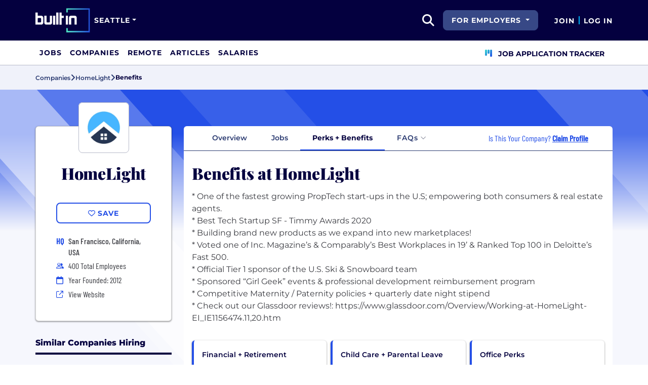

--- FILE ---
content_type: text/html; charset=utf-8
request_url: https://www.builtinseattle.com/company/homelight/benefits
body_size: 12552
content:
<!DOCTYPE html>
<html lang="en">
<head>
    <meta charset="utf-8" />
    <meta name="viewport" content="width=device-width, initial-scale=1.0" />
    <meta name="description" content="Official list of HomeLight&#x2019;s employee benefits. Find information on health insurance, vacation policy, retirement benefits, and more." />
        <meta name="robots" content="NOINDEX, NOFOLLOW" />
    <title>HomeLight Employee Benefits: Does HomeLight Have Good Benefits? | Built In Seattle</title>
    <link rel="icon" type="image/x-icon" href="/companies/images/favicon.png">
        <link rel="canonical" href="https://www.builtinseattle.com/company/homelight/benefits" />
    <link rel="preconnect" href="https://static.builtin.com" crossorigin>
    <link rel="dns-prefetch" href="https://www.googletagmanager.com/">
    <link rel="dns-prefetch" href="https://static.builtin.com">

    <link rel="preload" href="https://static.builtin.com/dist/fonts/barlow-condensed-v12-latin-500.woff2" as="font" type="font/woff2" crossorigin fetchpriority="high">
    <link rel="preload" href="https://static.builtin.com/dist/fonts/barlow-condensed-v12-latin-regular.woff2" as="font" type="font/woff2" crossorigin fetchpriority="high">
    <link rel="preload" href="https://static.builtin.com/dist/fonts/montserrat-v25-latin-600.woff2" as="font" type="font/woff2" crossorigin>
    <link rel="preload" href="https://static.builtin.com/dist/fonts/montserrat-v25-latin-700.woff2" as="font" type="font/woff2" crossorigin>
    <link rel="preload" href="https://static.builtin.com/dist/fonts/montserrat-v25-latin-800.woff2" as="font" type="font/woff2" crossorigin>
    <link rel="preload" href="https://static.builtin.com/dist/fonts/montserrat-v25-latin-regular.woff2" as="font" type="font/woff2" crossorigin>
    <style>
        /* Critical CSS - Fonts with instant fallbacks */
        .font-playfair {
            font-family: Georgia, "Times New Roman", serif; /* Use system fonts for instant render */
            font-display: block; /* Show text immediately */
            font-weight: bold;
        }
        .font-Montserrat, .font-montserrat-button {
            font-family: "Montserrat", -apple-system, BlinkMacSystemFont, "Segoe UI", Arial, sans-serif;
            font-display: swap;
        }
        .font-barlow {
            font-family: "Barlow Condensed", "Arial Narrow", Arial, sans-serif;
            font-display: swap;
        }
    </style>

    <link rel="stylesheet" href="https://static.builtin.com/companies/css/main.bundle.9f4bd15c1263b27fa1e4.css" fetchpriority="high" />
    <link rel="preload" href="https://static.builtin.com/dist/js/common.bundle.js" as="script" fetchpriority="low" />
    <link rel="preload" href="https://static.builtin.com/companies/js/main.bundle.a0aa8f4560f7286ff8b2.js" as="script" fetchpriority="low" />
    <link rel="stylesheet" href="https://static.builtin.com/dist/blaze/blaze.css"/>

    


    <script>
        (function(w,d,s,l,i){w[l]=w[l]||[];w[l].push({'gtm.start':
        new Date().getTime(),event:'gtm.js'});var f=d.getElementsByTagName(s)[0],
        j=d.createElement(s),dl=l!='dataLayer'?'&l='+l:'';j.async=true;j.src=
        'https://www.googletagmanager.com/gtm.js?id='+i+dl;f.parentNode.insertBefore(j,f);
        })(window,document,'script','dataLayer','GTM-MNBB26Q');
    </script>
</head>
<body>
<noscript>
    <iframe src="https://www.googletagmanager.com/ns.html?id=GTM-MNBB26Q" height="0" width="0" style="display:none;visibility:hidden" loading="lazy"></iframe>
</noscript>
    <div id="g_id_onload" data-client_id="941473408521-r82mlse6rh2ar9loff8bgnbqtbp6inrs.apps.googleusercontent.com" data-login_uri="https://accounts.builtin.com/External/OneTap" data-new_user_return_url="https://www.builtinseattle.com/auth/login?destination=%2Fcompany%2Fhomelight%2Fbenefits" data-existing_user_return_url="https://www.builtinseattle.com/auth/login?destination=%2Fcompany%2Fhomelight%2Fbenefits" data-auto_select="true" data-prompt_parent_id="g_id_onload" style="position: absolute; top: 150px; right: 410px; width: 0; height: 0; z-index: 1001"><div><script src="https://accounts.google.com/gsi/client" async defer></script></div></div>
<header class="header sticky-top">
    <div id="international-header" class="bg-app-primary text-white nav-height d-flex align-items-center" data-site-id="7" data-external-api="https://api.builtin.com"><div class="container d-flex justify-content-between"><div class="d-flex align-items-center"><a href="/"><img class="d-block d-lg-none" src="https://static.builtin.com/dist/images/bi-header-logo.svg" height="32" width="71" alt="Built In Logo" />
                <img class="d-none d-lg-block" src="https://static.builtin.com/dist/images/bi-header-logo.svg" height="48" width="108" alt="Built In Logo" /></a><div class="d-inline"><button id="header-site-dropdown" type="button" class="btn btn-lg dropdown-toggle text-white p-sm border-0" data-bs-toggle="dropdown" aria-expanded="false" data-bs-offset="-120,23" data-bs-auto-close="outside" aria-label="Site Dropdown button"><span>Seattle</span></button>
                    <div class="dropdown-menu tech-hub-menu"><button type="button" class="btn btn-lg position-absolute end-0 top-0" onclick="document.getElementById('header-site-dropdown').click()" aria-label="Close"><i class="fa-regular fa-close fs-2xl text-black"></i></button>
                        <div class="row gx-0"><div class="col-12 col-lg-4 global-tech-container p-lg bg-gray-01-highlight"><div class="header-text">
                                    Global Tech Hub
                                </div>
                                <hr>
                                <div class="fs-md fw-semibold mb-lg"><span class="fw-bold">BuiltIn.com</span> is the global destination for tech professionals.
                                </div>
                                <a href="https://builtin.com" class="btn btn-lg btn-primary w-100 w-md-50 w-lg-100"><span class="me-sm">builtin.com</span>
                                    <i class="fa-solid fa-arrow-right fs-sm text-white"></i></a></div>
                            <div class="col-12 col-lg-8 popular-tech-container p-lg"><div class="header-text">
                                    Popular Tech Hubs
                                </div>
                                <hr><div class="row gx-0"><div class="col-6"><div class="row gx-0"><div class="col-12 col-md-6"><div class="mb-lg mb-md-0"><span class="text-uppercase fw-black fs-xs text-gray-04">United States</span><a href="https://builtin.com/jobs?city=Austin&amp;state=Texas&amp;country=USA&amp;searcharea=25mi" class="fs-sm d-block hover-underline mb-xs text-gray-04 fw-semibold">Austin</a><a href="https://builtin.com/jobs?city=Boston&amp;state=Massachusetts&amp;country=USA&amp;searcharea=25mi" class="fs-sm d-block hover-underline mb-xs text-gray-04 fw-semibold">Boston</a><a href="https://builtin.com/jobs?city=Chicago&amp;state=Illinois&amp;country=USA&amp;searcharea=25mi" class="fs-sm d-block hover-underline mb-xs text-gray-04 fw-semibold">Chicago</a><a href="https://builtin.com/jobs?state=Colorado&amp;country=USA&amp;searcharea=25mi" class="fs-sm d-block hover-underline mb-xs text-gray-04 fw-semibold">Colorado</a><a href="https://builtin.com/jobs?city=Los&#x2B;Angeles&amp;state=California&amp;country=USA&amp;searcharea=25mi" class="fs-sm d-block hover-underline mb-xs text-gray-04 fw-semibold">Los Angeles</a><a href="https://builtin.com/jobs?city=New&#x2B;York&amp;state=New&#x2B;York&amp;country=USA&amp;searcharea=25mi" class="fs-sm d-block hover-underline mb-xs text-gray-04 fw-semibold">New York City</a><a href="https://builtin.com/jobs?city=Seattle&amp;state=Washington&amp;country=USA&amp;searcharea=25mi" class="fs-sm d-block hover-underline mb-xs fw-bold text-pretty-blue">Seattle</a><a href="https://builtin.com/jobs?city=San&#x2B;Francisco&amp;state=California&amp;country=USA&amp;searcharea=25mi" class="fs-sm d-block hover-underline mb-xs text-gray-04 fw-semibold">San Francisco</a></div></div>
                                                <div class="col-12 col-md-6"><div class="mb-lg"><span class="text-uppercase fw-black fs-xs text-gray-04">Australia</span><a href="https://builtin.com/jobs?city=Sydney&amp;state=New&#x2B;South&#x2B;Wales&amp;country=AUS&amp;searcharea=25mi" class="fs-sm d-block hover-underline mb-xs text-gray-04 fw-semibold">Sydney</a><a href="https://builtin.com/jobs?city=Melbourne&amp;state=Victoria&amp;country=AUS&amp;searcharea=25mi" class="fs-sm d-block hover-underline mb-xs text-gray-04 fw-semibold">Melbourne</a></div>
                                                    <div class=""><span class="text-uppercase fw-black fs-xs text-gray-04">Canada</span><a href="https://builtin.com/jobs?city=Calgary&amp;state=Alberta&amp;country=CAN&amp;searcharea=25mi" class="fs-sm d-block hover-underline mb-xs text-gray-04 fw-semibold">Calgary</a><a href="https://builtin.com/jobs?city=Montr&#xE9;al&amp;state=Qu&#xE9;bec&amp;country=CAN&amp;searcharea=25mi" class="fs-sm d-block hover-underline mb-xs text-gray-04 fw-semibold">Montreal</a><a href="https://builtin.com/jobs?city=Ottawa&amp;state=Ontario&amp;country=CAN&amp;searcharea=25mi" class="fs-sm d-block hover-underline mb-xs text-gray-04 fw-semibold">Ottawa</a><a href="https://builtin.com/jobs?city=Qu&#xE9;bec&amp;state=Qu&#xE9;bec&amp;country=CAN&amp;searcharea=25mi" class="fs-sm d-block hover-underline mb-xs text-gray-04 fw-semibold">Quebec</a><a href="https://builtin.com/jobs?city=Toronto&amp;state=Ontario&amp;country=CAN&amp;searcharea=25mi" class="fs-sm d-block hover-underline mb-xs text-gray-04 fw-semibold">Toronto</a><a href="https://builtin.com/jobs?city=Vancouver&amp;state=British&#x2B;Columbia&amp;country=CAN&amp;searcharea=25mi" class="fs-sm d-block hover-underline mb-xs text-gray-04 fw-semibold">Vancouver</a></div></div></div></div>
                                        <div class="col-6 gx-0"><div class="row gx-0"><div class="col-12 col-md-6"><div class="mb-lg"><span class="text-uppercase fw-black fs-xs text-gray-04">India</span><a href="https://builtin.com/jobs?city=Bengaluru&amp;state=Karnataka&amp;country=IND&amp;searcharea=25mi" class="fs-sm d-block hover-underline mb-xs text-gray-04 fw-semibold">Bengaluru</a><a href="https://builtin.com/jobs?city=Chennai&amp;state=Tamil&#x2B;Nadu&amp;country=IND&amp;searcharea=25mi" class="fs-sm d-block hover-underline mb-xs text-gray-04 fw-semibold">Chennai</a><a href="https://builtin.com/jobs?city=New&#x2B;Delhi&amp;state=Delhi&amp;country=IND&amp;searcharea=25mi" class="fs-sm d-block hover-underline mb-xs text-gray-04 fw-semibold">Delhi</a><a href="https://builtin.com/jobs?city=Hyderabad&amp;state=Telangana&amp;country=IND&amp;searcharea=25mi" class="fs-sm d-block hover-underline mb-xs text-gray-04 fw-semibold">Hyderabad</a><a href="https://builtin.com/jobs?city=Kolkata&amp;state=Bengal&amp;country=IND&amp;searcharea=25mi" class="fs-sm d-block hover-underline mb-xs text-gray-04 fw-semibold">Kolkata</a><a href="https://builtin.com/jobs?city=Mumbai&amp;state=Maharashtra&amp;country=IND&amp;searcharea=25mi" class="fs-sm d-block hover-underline mb-xs text-gray-04 fw-semibold">Mumbai</a><a href="https://builtin.com/jobs?city=Pune&amp;state=Mah&#x101;r&#x101;shtra&amp;country=IND&amp;searcharea=25mi" class="fs-sm d-block hover-underline mb-xs text-gray-04 fw-semibold">Pune</a></div>
                                                    <div class="mb-lg mb-md-0"><span class="text-uppercase fw-black fs-xs text-gray-04">Ireland</span><a href="https://builtin.com/jobs?city=Dublin&amp;state=Dublin&amp;country=IRL&amp;searcharea=25mi" class="fs-sm d-block hover-underline mb-xs text-gray-04 fw-semibold">Dublin</a></div></div>
                                                <div class="col-12 col-md-6"><div class="mb-lg"><span class="text-uppercase fw-black fs-xs text-gray-04">Singapore</span><a href="https://builtin.com/jobs?city=Singapore&amp;state=Singapore&amp;country=SGP&amp;searcharea=25mi" class="fs-sm d-block hover-underline mb-xs text-gray-04 fw-semibold">Singapore</a></div>
                                                    <div class=""><span class="text-uppercase fw-black fs-xs text-gray-04">United Kingdom</span><a href="https://builtin.com/jobs?city=London&amp;state=England&amp;country=GBR&amp;searcharea=25mi" class="fs-sm d-block hover-underline mb-xs text-gray-04 fw-semibold">London</a><a href="https://builtin.com/jobs?city=Cambridge&amp;state=England&amp;country=GBR&amp;searcharea=25mi" class="fs-sm d-block hover-underline mb-xs text-gray-04 fw-semibold">Cambridge</a><a href="https://builtin.com/jobs?city=Manchester&amp;state=England&amp;country=GBR&amp;searcharea=25mi" class="fs-sm d-block hover-underline mb-xs text-gray-04 fw-semibold">Manchester</a><a href="https://builtin.com/jobs?city=Birmingham&amp;state=England&amp;country=GBR&amp;searcharea=25mi" class="fs-sm d-block hover-underline mb-xs text-gray-04 fw-semibold">Birmingham</a><a href="https://builtin.com/jobs?city=Bristol&amp;state=England&amp;country=GBR&amp;searcharea=25mi" class="fs-sm d-block hover-underline mb-xs text-gray-04 fw-semibold">Bristol</a></div></div></div></div></div></div></div></div></div></div>
        <div class="d-flex"><div class="search me-sm" x-data="headerSearch()"><button id="header-search-dropdown" type="button" class="btn h-100 p-xs p-md-sm" data-bs-toggle="dropdown" aria-expanded="false" data-bs-offset="0,0" data-bs-auto-close="outside" aria-label="search button"><i class="fa-solid fa-magnifying-glass fs-md fs-lg-2xl text-white"></i></button>
    <div class="dropdown-menu"><div class="input-group mb-md px-md"><span class="input-group-text bg-white"><i class="fa-solid fa-magnifying-glass fs-xl text-midnight"></i></span>
            <input autofocus type="text" id="header-search-input" name="search jobs input" class="form-control border-start-0" x-model="searchTerm" x-on:input.debounce.100ms="updateCompanies()" x-on:keydown.enter="goToJobSearch" placeholder="Search"></div>
        <div class="bg-gray-01-highlight px-md mb-md"><a :href="jobSearchUrl" x-text="searchTerm + ' In Jobs'"></a></div>
        <template x-for="company in companies"><a :href="company.alias" class="text-decoration-none"><div class="mb-md"><div class="d-flex align-items-center bg-gray-01 mx-md rounded-1 px-md py-sm"><div class="rounded-circle bg-white h-4xl w-4xl d-flex align-items-center justify-content-center" style="flex-basis: auto"><img class="object-fit-contain" loading="lazy" width="42" height="42" alt="Company Photo" :src="company.logo"></div>
                        <div class="ms-lg fill-even"><div x-text="company.title" class="text-midnight fw-semibold"></div>
                            <div x-text="company.industries" class="font-montserrat-button text-uppercase fs-xs"></div></div></div></div></a></template>
        <template x-if="searchTerm.length &gt; 0 &amp;&amp; companies.length === 0"><a class="text-decoration-none" href="https://builtin.com/node/add/company"><div class="border border-gray-02 d-flex gap-lg p-md m-md rounded-1 align-items-center"><div class="bg-gray-01 rounded-circle h-4xl w-4xl d-flex align-items-center justify-content-center"><i class="fa-thin fa-rocket-launch fs-2xl"></i></div>
                    <div><div class="fs-xl mb-sm text-midnight fw-semibold">Can't find your company?</div>
                        <div class="fs-sm">Create a company profile.</div></div></div></a></template>
        <div class="d-flex justify-content-center"><a class="d-flex align-items-center" href="/jobs">View All Jobs</a></div></div></div>
            <div class="my-auto me-md d-none d-lg-inline"><button id="for-employers-button" type="button" class="dropdown-toggle btn btn-secondary text-white btn-lg me-md fw-bold fs-sm text-uppercase" data-bs-toggle="dropdown" aria-expanded="false" data-bs-offset="0,0">
                For Employers
            </button>
            <ul class="dropdown-menu dropdown-menu-end round-bottom round-left shadow-sm p-0"><li><a href="https://employers.builtin.com?utm_medium=SatelliteReferral&amp;utm_source=foremployers" class="btn btn-lg fw-bold fs-sm w-100 text-start focus-ring border-0 text-none" target="_blank">
                        Hire on Built In
                    </a></li>
                <li class="dropdown-divider m-0"></li>
                <li><a href="https://builtin.com/job-slots" class="btn btn-lg fw-bold fs-sm w-100 text-start focus-ring border-0 text-none" target="_blank">
                        Post a Job
                    </a></li></ul></div><div class="d-flex"><div class="my-auto d-none d-md-block"><a href="/auth/signup?destination=%2fcompany%2fhomelight%2fbenefits" type="button" id="join" class="btn border-0 p-0 text-white fw-bold text-uppercase fs-sm special-link">
                                Join
                            </a></div>
                        <span class="my-auto h-md mx-sm border border-cyan d-none d-md-block"></span>
                        <div class="my-auto"><a href="/auth/login?destination=%2fcompany%2fhomelight%2fbenefits" type="button" id="login" class="btn border-0 p-0 text-white fw-bold text-uppercase fs-sm special-link">
                                Log In
                            </a></div></div></div></div></div>
<nav class="navbar navbar-expand-lg d-none d-lg-block bg-white p-0 border-bottom border-gray-02"><div class="container-fluid"><div class="navbar-collapse" id="main_nav"><nav class="container" role="navigation"><ul class="navbar-nav d-flex gap-lg" role="menu"><li class="nav-item fs-lg" role="menuitem"><a class="nav-link top-nav-item text-nowrap text-app-primary text-uppercase py-md h-3xl font-montserrat-button" href="/jobs" builtin-toggle="dropdown">Jobs</a></li><li class="nav-item fs-lg" role="menuitem"><a class="nav-link top-nav-item text-nowrap text-app-primary text-uppercase py-md h-3xl font-montserrat-button" href="/companies" builtin-toggle="dropdown">Companies</a></li><li class="nav-item fs-lg" role="menuitem"><a class="nav-link top-nav-item text-nowrap text-app-primary text-uppercase py-md h-3xl font-montserrat-button" href="/jobs/remote" builtin-toggle="dropdown">Remote</a></li><li class="nav-item fs-lg" role="menuitem"><a class="nav-link top-nav-item text-nowrap text-app-primary text-uppercase py-md h-3xl font-montserrat-button" href="/articles" builtin-toggle="dropdown">Articles</a></li><li class="nav-item fs-lg" role="menuitem"><a class="nav-link top-nav-item text-nowrap text-app-primary text-uppercase py-md h-3xl font-montserrat-button" href="/salaries" builtin-toggle="dropdown">Salaries</a></li><li class="nav-item fs-lg ms-auto h-3xl underline-title" role="menuitem"><div class="nav-link d-flex align-items-center top-nav-item text-nowrap text-app-primary text-uppercase py-md h-3xl fw-bold"><a class="nav-link top-nav-item text-nowrap text-app-primary text-uppercase py-md h-3xl fw-bold fs-sm" onclick="bix.eventTracking.logBuiltinTrackEvent(&#x27;click_nav_apptracker&#x27;, {});" href="/auth/login?destination=%2fhome%23application-tracker-section"><i class="fa-solid fa-chart-kanban fs-md text-pink me-sm chart-kanban-icon"></i>
                                    Job Application Tracker
                                </a></div></li></ul></nav></div></div></nav>
</header>
<div>
    <main role="main">
        
<div class="company-profile" x-data="companyProfileNav"
    style=" --background-texture: url('https://static.builtin.com/dist/images/background-texture.svg');
    --custom-hex: #244fe7;"
>
<div class="bg-gray-01" id="breadcrumbs">
    <div class="container">
        <div class="row">
            <div class="text-midnight-light d-flex gap-sm align-items-center py-sm my-xs">
                <a href="/companies" title="Companies">
                    <span class="fs-xs fw-semibold">Companies</span>
                </a>
                <i class="fa-solid fa-angle-right fs-md"></i>
                <a href="/company/homelight" title="HomeLight">
                    <span class="fs-xs fw-semibold">HomeLight</span>
                </a>
                <i class="fa-solid fa-angle-right fs-md"></i>
                <span class="fs-xs fw-bold text-midnight" x-text="displayTabName"></span>
            </div>
        </div>
    </div>
</div>
<div class="container-lg mt-lg-lg mt-0">
    <div class="row">
        <div class="col-lg-3 pe-lg-sm px-md pb-lg-lg">
            <div class="card custom-card elevated-1 rounded mt-4xl mb-xs mt-lg-3xl p-lg mb-0 mb-lg-lg bg-white">
                <div class="card-head d-flex flex-column align-items-center position-relative">
                    <picture class="position-absolute mt-negative bg-light rounded-3">
                        <img src="https://cdn.builtin.com/cdn-cgi/image/f=auto,fit=contain,w=200,h=200,q=100/sites/www.builtin.com/files/2021-05/HomeLight%20Logo.png"
                             alt=""
                             height="100"
                             width="100"
                             class="p-sm rounded-3 border border-gray-02 object-fit-contain"/>
                    </picture>
                        <h2 class="font-playfair fw-black fst-normal text-midnight text-center mt-3xl mb-0 fs-3xl">HomeLight</h2>
                </div>
                <div class="card-body d-flex flex-column w-100 mx-lg-0 mx-auto mt-lg">
                    <div class="my-items-container d-flex">
                        <my-item entity-type="company" entity-id="63943" variant="slotted-item" class="w-sm-100 w-lg-100 w-md-50 mx-auto" tabindex="0">
                            <button slot="unsavedSlot" class="btn btn-lg btn-outline-primary w-100" style="border-width: 1.5px;">
                                <i class="fa-regular fa-heart"></i>
                                <span>Save</span>
                            </button>
                            <button slot="savedSlot" class="btn btn-lg btn-outline-primary w-100" style="border-width: 1.5px;">
                                <i class="fa-solid fa-heart text-pink"></i>
                                <span>Saved</span>
                            </button>
                        </my-item>
                    </div>
                    <div class="company-info d-flex flex-lg-column flex-sm-column flex-md-row flex-wrap w-lg-100 w-md-75 w-sm-100 mx-auto mt-lg">
                            <div class="d-flex w-md-50 w-sm-100 w-lg-100 h-auto px-md-md px-lg-0 px-sm-0">
                                    <div class="font-barlow text-primary w-md fw-bold fs-md">
                                            <span>HQ</span>
                                    </div>
                                    <div class="d-flex flex-column">
                                                <div class="ms-sm font-barlow fw-medium fs-md text-gray-04">San Francisco, California, USA</div>
                                    </div>
                            </div>
                            <div class="d-flex align-items-center w-md-50 w-sm-100 w-lg-100 px-md-md px-lg-0 px-sm-0 mt-xs">
                                <i class="fa fa-xs fa-regular fa-user-group text-primary w-md"></i>
                                <span class="font-barlow ms-sm">
                                    400
                                    Total Employees</span>
                            </div>
                            <div class="d-flex align-items-center w-md-50 w-sm-100 w-lg-100 px-md-md px-lg-0 px-sm-0 mt-xs">
                                <i class="fa-regular fa-calendar text-primary w-md"></i>
                                <span class="font-barlow ms-sm">
                                    Year Founded: 2012
                                </span>
                            </div>
                        <div class="d-flex align-items-center w-md-50 w-sm-100 w-lg-100 px-md-md px-lg-0 px-sm-0 mt-xs">
                            <i class="fa fa-sm fa-regular fa-arrow-up-right-from-square text-primary w-md"></i>
                            <a href="http://homelight.com?utm_source=BuiltIn&amp;utm_medium=BuiltIn&amp;utm_campaign=BuiltIn" target="_blank" @click="trackViewWebsite()" rel="noopener nofollow" class="font-barlow ms-sm hover-underline">View Website</a>
                        </div>
                    </div>
                </div>
            </div>


                    <div class="similar-companies-hiring-container my-xl d-lg-block d-none">
                        <div class="mb-0 border-bottom border-midnight border-4 mb-lg"><div class="d-flex flex-wrap justify-content-between align-items-lg-end gap-sm mb-sm"><div class="fs-md-2xl fs-sm d-flex w-100 align-items-center"><h2 class="m-0 fw-extrabold text-midnight text-capitalize fs-md">Similar Companies Hiring</h2></div></div></div>
                        <div class="jobs-at-similar-companies d-flex flex-column gap-sm">
                                <div class="bg-white border-0 rounded bg-white rounded-top d-flex flex-column justify-content-between position-relative company-bounded-compact"><div class="d-flex flex-column p-md h-100"><div class="d-flex mb-sm d-flex align-items-center"><a href="/company/opendoor" data-track-id="ct_company_logo" data-company-id="64290" target="_self"><picture><img src="https://cdn.builtin.com/cdn-cgi/image/f=auto,fit=scale-down,w=40,h=40,q=100/sites/www.builtin.com/files/2024-01/Logo_Secondary_RGB.jpg" alt="Opendoor Logo" loading="auto" height="48" width="48" class="p-xs rounded-2 border border-gray-02 me-md object-fit-contain z-1" /></picture></a>
            <h2 class="fw-extrabold fs-xl-xl fs-md d-inline-block company-title-clamp m-0"><a class="d-block card-alias-after-overlay" href="/company/opendoor" data-track-id="ct_company_title" data-company-id="64290" target="_self">Opendoor</a></h2></div><div class="font-barlow fw-medium mb-sm">eCommerce &#x2022; Fintech &#x2022; Real Estate &#x2022; Software &#x2022; PropTech</div><div class="font-barlow fw-normal text-gray-03 mb-sm"><div class="d-xl-inline d-block mb-xl-0 mb-xs"><div class="icon w-md d-inline-flex justify-content-center me-xs"><i class="fa-regular fa-map-marker-alt text-primary fs-sm"></i></div><span class="text-gray-03" type="button" data-bs-toggle="tooltip" data-bs-placement="bottom" data-html="true" title="Hyderabad, IN&lt;br/&gt;Tempe, AZ&lt;br/&gt;Raleigh, NC&lt;br/&gt;Portland, OR&lt;br/&gt;Seattle, WA&lt;br/&gt;Atlanta, GA&lt;br/&gt;Dallas, TX&lt;br/&gt;Bengaluru, IN&lt;br/&gt;San Francisco, CA&lt;br/&gt;Chennai, IN">10 Offices</span></div><div class="d-xl-inline d-block mb-xl-0 mb-xs"><span class="d-xl-inline d-none divider mx-md border-start border-gray-03"></span><div class="icon w-md d-inline-flex justify-content-center me-xl-xs me-0"><i class="fa-regular fa-user-group fs-xs text-pretty-blue"></i></div>
                    <span>1600 Employees</span></div></div></div></div>
                                <div class="bg-white border-0 rounded bg-white rounded-top d-flex flex-column justify-content-between position-relative company-bounded-compact"><div class="d-flex flex-column p-md h-100"><div class="d-flex mb-sm d-flex align-items-center"><a href="/company/endpoint" data-track-id="ct_company_logo" data-company-id="63718" target="_self"><picture><img src="https://cdn.builtin.com/cdn-cgi/image/f=auto,fit=scale-down,w=40,h=40,q=100/sites/www.builtin.com/files/2021-05/EP%20Logo.png" alt="Endpoint Logo" loading="auto" height="48" width="48" class="p-xs rounded-2 border border-gray-02 me-md object-fit-contain z-1" /></picture></a>
            <h2 class="fw-extrabold fs-xl-xl fs-md d-inline-block company-title-clamp m-0"><a class="d-block card-alias-after-overlay" href="/company/endpoint" data-track-id="ct_company_title" data-company-id="63718" target="_self">Endpoint</a></h2></div><div class="font-barlow fw-medium mb-sm">Insurance &#x2022; Real Estate &#x2022; App development &#x2022; PropTech</div><div class="font-barlow fw-normal text-gray-03 mb-sm"><div class="d-xl-inline d-block mb-xl-0 mb-xs"><div class="icon w-md d-inline-flex justify-content-center me-xs"><i class="fa-regular fa-map-marker-alt text-primary fs-sm"></i></div><span class="text-gray-03" type="button" data-bs-toggle="tooltip" data-bs-placement="bottom" data-html="true" title="Fully Remote, US&lt;br/&gt;Seattle, WA">2 Offices</span></div><div class="d-xl-inline d-block mb-xl-0 mb-xs"><span class="d-xl-inline d-none divider mx-md border-start border-gray-03"></span><div class="icon w-md d-inline-flex justify-content-center me-xl-xs me-0"><i class="fa-regular fa-user-group fs-xs text-pretty-blue"></i></div>
                    <span>250 Employees</span></div></div></div></div>
                                <div class="bg-white border-0 rounded bg-white rounded-top d-flex flex-column justify-content-between position-relative company-bounded-compact"><div class="d-flex flex-column p-md h-100"><div class="d-flex mb-sm d-flex align-items-center"><a href="/company/metropolis-technologies" data-track-id="ct_company_logo" data-company-id="64159" target="_self"><picture><img src="https://cdn.builtin.com/cdn-cgi/image/f=auto,fit=scale-down,w=40,h=40,q=100/sites/www.builtin.com/files/2023-10/metropolis-mark-favicon-email@2x%20(1).jpg" alt="Metropolis Technologies Logo" loading="auto" height="48" width="48" class="p-xs rounded-2 border border-gray-02 me-md object-fit-contain z-1" /></picture></a>
            <h2 class="fw-extrabold fs-xl-xl fs-md d-inline-block company-title-clamp m-0"><a class="d-block card-alias-after-overlay" href="/company/metropolis-technologies" data-track-id="ct_company_title" data-company-id="64159" target="_self">Metropolis Technologies</a></h2></div><div class="font-barlow fw-medium mb-sm">Artificial Intelligence &#x2022; Computer Vision &#x2022; Machine Learning &#x2022; Payments &#x2022; Real Estate &#x2022; PropTech</div><div class="font-barlow fw-normal text-gray-03 mb-sm"><div class="d-xl-inline d-block mb-xl-0 mb-xs"><div class="icon w-md d-inline-flex justify-content-center me-xs"><i class="fa-regular fa-map-marker-alt text-primary fs-sm"></i></div><span class="text-gray-03" type="button" data-bs-toggle="tooltip" data-bs-placement="bottom" data-html="true" title="Santa Monica, CA&lt;br/&gt;New York, NY&lt;br/&gt;Seattle, WA&lt;br/&gt;Nashville, TN&lt;br/&gt;Chicago, IL&lt;br/&gt;Bengaluru, Bengalore&lt;br/&gt;Austin, TX">7 Offices</span></div><div class="d-xl-inline d-block mb-xl-0 mb-xs"><span class="d-xl-inline d-none divider mx-md border-start border-gray-03"></span><div class="icon w-md d-inline-flex justify-content-center me-xl-xs me-0"><i class="fa-regular fa-user-group fs-xs text-pretty-blue"></i></div>
                    <span>23100 Employees</span></div></div></div></div>
                        </div>
                    </div>

        </div>
        <div class="col-lg-9 px-lg-md px-0 position-relative mt-lg-3xl">
            <div class="position-sticky" id="page-nav-container">
                <button x-show="navScrolling['page-nav']" class="btn position-absolute top-0 bottom-0 start-0 z-1 bg-white left-nav-arrow" @click="scrollNav('page-nav', 'left')" aria-label="Scroll left">
                    <i class="fa-solid fa-angle-left fs-md" :class="{'text-pretty-blue' : scrollPosition['page-nav'] !== 'start'}"></i>
                </button>
                <ul x-ref="companyProfileNav" id="page-nav" class="nav nav-tabs bg-light gap-xs px-xl justify-content-start flex-nowrap text-nowrap border-midnight-light rounded-top" tabindex="0">
                    <li class="nav-item flex-grow-0 active" @click="changeTab('Overview')">
                        <a class="text-midnight-light fs-sm fw-semibold nav-link" :class="{ 'active fw-bold': activeTabName === 'Overview'}" role="button">Overview</a>
                    </li>
                    <li class="nav-item flex-grow-0" @click="changeTab('Jobs')">
                        <a class="text-midnight-light fs-sm fw-semibold nav-link" :class="{ 'active fw-bold': activeTabName === 'Jobs'}" role="button">
                            Jobs <span class="text-primary fw-bold"></span>
                        </a>
                    </li>
                        <li class="nav-item flex-grow-0" @click="changeTab('Benefits')">
                            <a class="text-midnight-light fs-sm fw-semibold nav-link" :class="{ 'active fw-bold': activeTabName === 'Benefits'}" role="button">Perks + Benefits</a>
                        </li>
                        <li class="nav-item flex-grow-0">
                            <div class="dropdown nav-link p-0"
                                 :class="{ 'active': activeTabName === 'Faq'}">
                                <button
                                    class="btn text-midnight-light fs-sm fw-semibold nav-link border-0 d-flex align-items-center gap-xs faq-dropdown-toggle"
                                    :class="{ 'fw-bold': activeTabName === 'Faq'}"
                                    type="button" id="faqDropdownMenuButton" data-bs-toggle="dropdown"
                                    data-bs-popper-config='{"placement":"bottom-end","modifiers":[{"name":"flip","enabled":false}]}'
                                    aria-expanded="false">
                                    <span>FAQs</span>
                                    <i class="fa-light ms-xs text-gray-03 fa-angle-down faq-dropdown-chevron"></i>
                                </button>
                                <ul class="dropdown-menu dropdown-menu-end" aria-labelledby="faqDropdownMenuButton">
                                        <li>
                                            <a class="dropdown-item" href="/company/homelight/faq/workplace-perception"
                                               @click.prevent="changeTab('faq/workplace-perception')">
                                                Working at HomeLight
                                            </a>
                                        </li>
                                </ul>
                            </div>
                        </li>

                        <li class="nav-item flex-grow-0 ms-auto d-none d-xl-flex flex-row align-items-center me-md">
                            <div class="text-primary font-barlow fs-md px-0">
                                Is This Your Company?
                                    <a href="https://builtin.com/employer/onboarding?selectedCompanyId=63943"
                                       data-builtin-track-click-event="pql_cp_claim_profile"
                                       data-builtin-track-company-id="63943"
                                       target="_blank"
                                       class="fw-bold text-decoration-underline">
                                        Claim Profile
                                    </a>
                            </div>
                        </li>
                </ul>
                <button x-show="navScrolling['page-nav']" class="btn position-absolute top-0 bottom-0 end-0 z-1 bg-white right-nav-arrow" @click="scrollNav('page-nav', 'right')" aria-label="Scroll right">
                    <i class="fa-solid fa-angle-right fs-md" :class="{'text-pretty-blue' : scrollPosition['page-nav'] !== 'end'}"></i>
                </button>
            </div>

            
<div id="tab-partial" :class="{'tab-loading': loading}" class="position-relative overflow-hidden bg-white mb-lg-lg mb-0 rounded-bottom">
<div x-data="Benefits" class="perks-benefits-container container pt-lg">
    <h1 class="font-playfair fw-black text-midnight mb-md fs-md-3xl fs-2xl">
        Benefits at HomeLight
    </h1>
        <p class="mb-xl">* One of the fastest growing PropTech start-ups in the U.S; empowering both consumers & real estate agents.<br>* Best Tech Startup SF - Timmy Awards 2020 <br>* Building brand new products as we expand into new marketplaces!<br>* Voted one of Inc. Magazine’s & Comparably’s Best Workplaces in 19’ & Ranked Top 100 in Deloitte’s Fast 500. <br>* Official Tier 1 sponsor of the U.S. Ski & Snowboard team <br>* Sponsored “Girl Geek” events & professional development reimbursement program<br>* Competitive Maternity / Paternity policies + quarterly date night stipend <br>* Check out our Glassdoor reviews!: https://www.glassdoor.com/Overview/Working-at-HomeLight-EI_IE1156474.11,20.htm<br></p>
        <div class="mb-md-3xl mb-xl"><div class="perk-container mx-0"><a class="perk-pill-item border-start border-4 border-pretty-blue elevated-1 rounded px-md py-sm d-flex align-items-center bg-pretty-blue-highlight-hover cursor-pointer" href="#financial-&amp;-retirement"><span class="text-midnight fs-sm fw-semibold">Financial &#x2B; Retirement</span></a><a class="perk-pill-item border-start border-4 border-pretty-blue elevated-1 rounded px-md py-sm d-flex align-items-center bg-pretty-blue-highlight-hover cursor-pointer" href="#child-care-&amp;-parental-leave"><span class="text-midnight fs-sm fw-semibold">Child Care &#x2B; Parental Leave</span></a><a class="perk-pill-item border-start border-4 border-pretty-blue elevated-1 rounded px-md py-sm d-flex align-items-center bg-pretty-blue-highlight-hover cursor-pointer" href="#office-perks"><span class="text-midnight fs-sm fw-semibold">Office Perks</span></a><a class="perk-pill-item border-start border-4 border-pretty-blue elevated-1 rounded px-md py-sm d-flex align-items-center bg-pretty-blue-highlight-hover cursor-pointer" href="#professional-development"><span class="text-midnight fs-sm fw-semibold">Professional Development</span></a><a class="perk-pill-item border-start border-4 border-pretty-blue elevated-1 rounded px-md py-sm d-flex align-items-center bg-pretty-blue-highlight-hover cursor-pointer" href="#diversity"><span class="text-midnight fs-sm fw-semibold">Diversity</span></a><a class="perk-pill-item border-start border-4 border-pretty-blue elevated-1 rounded px-md py-sm d-flex align-items-center bg-pretty-blue-highlight-hover cursor-pointer" href="#health-insurance-&#x2B;-wellness"><span class="text-midnight fs-sm fw-semibold">Health Insurance &#x2B; Wellness</span></a><a class="perk-pill-item border-start border-4 border-pretty-blue elevated-1 rounded px-md py-sm d-flex align-items-center bg-pretty-blue-highlight-hover cursor-pointer" href="#culture"><span class="text-midnight fs-sm fw-semibold">Culture</span></a><a class="perk-pill-item border-start border-4 border-pretty-blue elevated-1 rounded px-md py-sm d-flex align-items-center bg-pretty-blue-highlight-hover cursor-pointer" href="#vacation-&#x2B;-time-off"><span class="text-midnight fs-sm fw-semibold">Vacation &#x2B; Time Off</span></a></div></div><div id="financial-&amp;-retirement" class="perks-section mb-md-3xl mb-xl"><div class="mb-0 border-bottom border-midnight border-4 mb-lg"><div class="d-flex flex-wrap justify-content-between align-items-lg-end gap-sm mb-sm"><div class="fs-md-2xl fs-sm d-flex w-100 align-items-center"><h2 class="m-0 fw-extrabold text-midnight text-capitalize fs-2xl">Financial &#x2B; Retirement</h2></div></div></div>

        <div class="row"><div class="col-md-6 col-lg-6 mb-lg d-flex"><span class="min-w-2xl min-h-2xl max-w-2xl max-h-2xl d-flex justify-content-center align-items-center border border-primary rounded border-1-5"><i :class="perksAndBenefitIconMap.get(&#x27;401(k)&#x27;)" class="fa-light fs-2xl text-pretty-blue"></i></span>
                    <div class="d-flex flex-column ms-md"><p class="fs-lg text-dark fw-semibold mb-0 py-sm">401(K)</p>
                        <p class="mb-0 fs-xs text-gray-03 text-break fw-medium"></p></div></div><div class="col-md-6 col-lg-6 mb-lg d-flex"><span class="min-w-2xl min-h-2xl max-w-2xl max-h-2xl d-flex justify-content-center align-items-center border border-primary rounded border-1-5"><i :class="perksAndBenefitIconMap.get(&#x27;company-equity&#x27;)" class="fa-light fs-2xl text-pretty-blue"></i></span>
                    <div class="d-flex flex-column ms-md"><p class="fs-lg text-dark fw-semibold mb-0 py-sm">Company equity</p>
                        <p class="mb-0 fs-xs text-gray-03 text-break fw-medium"></p></div></div></div></div><div id="child-care-&amp;-parental-leave" class="perks-section mb-md-3xl mb-xl"><div class="mb-0 border-bottom border-midnight border-4 mb-lg"><div class="d-flex flex-wrap justify-content-between align-items-lg-end gap-sm mb-sm"><div class="fs-md-2xl fs-sm d-flex w-100 align-items-center"><h2 class="m-0 fw-extrabold text-midnight text-capitalize fs-2xl">Child Care &#x2B; Parental Leave</h2></div></div></div>

        <div class="row"><div class="col-md-6 col-lg-6 mb-lg d-flex"><span class="min-w-2xl min-h-2xl max-w-2xl max-h-2xl d-flex justify-content-center align-items-center border border-primary rounded border-1-5"><i :class="perksAndBenefitIconMap.get(&#x27;adoption-assistance&#x27;)" class="fa-light fs-2xl text-pretty-blue"></i></span>
                    <div class="d-flex flex-column ms-md"><p class="fs-lg text-dark fw-semibold mb-0 py-sm">Adoption Assistance</p>
                        <p class="mb-0 fs-xs text-gray-03 text-break fw-medium"></p></div></div><div class="col-md-6 col-lg-6 mb-lg d-flex"><span class="min-w-2xl min-h-2xl max-w-2xl max-h-2xl d-flex justify-content-center align-items-center border border-primary rounded border-1-5"><i :class="perksAndBenefitIconMap.get(&#x27;family-medical-leave&#x27;)" class="fa-light fs-2xl text-pretty-blue"></i></span>
                    <div class="d-flex flex-column ms-md"><p class="fs-lg text-dark fw-semibold mb-0 py-sm">Family medical leave</p>
                        <p class="mb-0 fs-xs text-gray-03 text-break fw-medium"></p></div></div><div class="col-md-6 col-lg-6 mb-lg d-flex"><span class="min-w-2xl min-h-2xl max-w-2xl max-h-2xl d-flex justify-content-center align-items-center border border-primary rounded border-1-5"><i :class="perksAndBenefitIconMap.get(&#x27;generous-parental-leave&#x27;)" class="fa-light fs-2xl text-pretty-blue"></i></span>
                    <div class="d-flex flex-column ms-md"><p class="fs-lg text-dark fw-semibold mb-0 py-sm">Generous parental leave</p>
                        <p class="mb-0 fs-xs text-gray-03 text-break fw-medium"></p></div></div></div></div><div id="office-perks" class="perks-section mb-md-3xl mb-xl"><div class="mb-0 border-bottom border-midnight border-4 mb-lg"><div class="d-flex flex-wrap justify-content-between align-items-lg-end gap-sm mb-sm"><div class="fs-md-2xl fs-sm d-flex w-100 align-items-center"><h2 class="m-0 fw-extrabold text-midnight text-capitalize fs-2xl">Office Perks</h2></div></div></div>

        <div class="row"><div class="col-md-6 col-lg-6 mb-lg d-flex"><span class="min-w-2xl min-h-2xl max-w-2xl max-h-2xl d-flex justify-content-center align-items-center border border-primary rounded border-1-5"><i :class="perksAndBenefitIconMap.get(&#x27;commuter-benefits&#x27;)" class="fa-light fs-2xl text-pretty-blue"></i></span>
                    <div class="d-flex flex-column ms-md"><p class="fs-lg text-dark fw-semibold mb-0 py-sm">Commuter benefits</p>
                        <p class="mb-0 fs-xs text-gray-03 text-break fw-medium"></p></div></div><div class="col-md-6 col-lg-6 mb-lg d-flex"><span class="min-w-2xl min-h-2xl max-w-2xl max-h-2xl d-flex justify-content-center align-items-center border border-primary rounded border-1-5"><i :class="perksAndBenefitIconMap.get(&#x27;company-outings&#x27;)" class="fa-light fs-2xl text-pretty-blue"></i></span>
                    <div class="d-flex flex-column ms-md"><p class="fs-lg text-dark fw-semibold mb-0 py-sm">Company-sponsored outings</p>
                        <p class="mb-0 fs-xs text-gray-03 text-break fw-medium">HomeLight hosts company outings Monthly.</p></div></div><div class="col-md-6 col-lg-6 mb-lg d-flex"><span class="min-w-2xl min-h-2xl max-w-2xl max-h-2xl d-flex justify-content-center align-items-center border border-primary rounded border-1-5"><i :class="perksAndBenefitIconMap.get(&#x27;fitness-stipend&#x27;)" class="fa-light fs-2xl text-pretty-blue"></i></span>
                    <div class="d-flex flex-column ms-md"><p class="fs-lg text-dark fw-semibold mb-0 py-sm">Fitness stipend</p>
                        <p class="mb-0 fs-xs text-gray-03 text-break fw-medium"></p></div></div><div class="col-md-6 col-lg-6 mb-lg d-flex"><span class="min-w-2xl min-h-2xl max-w-2xl max-h-2xl d-flex justify-content-center align-items-center border border-primary rounded border-1-5"><i :class="perksAndBenefitIconMap.get(&#x27;free-daily-meals&#x27;)" class="fa-light fs-2xl text-pretty-blue"></i></span>
                    <div class="d-flex flex-column ms-md"><p class="fs-lg text-dark fw-semibold mb-0 py-sm">Free daily meals</p>
                        <p class="mb-0 fs-xs text-gray-03 text-break fw-medium">Employees get free lunch 2-3 days per week.</p></div></div><div class="col-md-6 col-lg-6 mb-lg d-flex"><span class="min-w-2xl min-h-2xl max-w-2xl max-h-2xl d-flex justify-content-center align-items-center border border-primary rounded border-1-5"><i :class="perksAndBenefitIconMap.get(&#x27;company-sponsored-happy-hours&#x27;)" class="fa-light fs-2xl text-pretty-blue"></i></span>
                    <div class="d-flex flex-column ms-md"><p class="fs-lg text-dark fw-semibold mb-0 py-sm">Company-sponsored happy hours</p>
                        <p class="mb-0 fs-xs text-gray-03 text-break fw-medium"></p></div></div><div class="col-md-6 col-lg-6 mb-lg d-flex"><span class="min-w-2xl min-h-2xl max-w-2xl max-h-2xl d-flex justify-content-center align-items-center border border-primary rounded border-1-5"><i :class="perksAndBenefitIconMap.get(&#x27;relocation-assistance&#x27;)" class="fa-light fs-2xl text-pretty-blue"></i></span>
                    <div class="d-flex flex-column ms-md"><p class="fs-lg text-dark fw-semibold mb-0 py-sm">Relocation assistance</p>
                        <p class="mb-0 fs-xs text-gray-03 text-break fw-medium"></p></div></div><div class="col-md-6 col-lg-6 mb-lg d-flex"><span class="min-w-2xl min-h-2xl max-w-2xl max-h-2xl d-flex justify-content-center align-items-center border border-primary rounded border-1-5"><i :class="perksAndBenefitIconMap.get(&#x27;free-snacks-and-drinks&#x27;)" class="fa-light fs-2xl text-pretty-blue"></i></span>
                    <div class="d-flex flex-column ms-md"><p class="fs-lg text-dark fw-semibold mb-0 py-sm">Free snacks and drinks</p>
                        <p class="mb-0 fs-xs text-gray-03 text-break fw-medium"></p></div></div></div></div><div id="professional-development" class="perks-section mb-md-3xl mb-xl"><div class="mb-0 border-bottom border-midnight border-4 mb-lg"><div class="d-flex flex-wrap justify-content-between align-items-lg-end gap-sm mb-sm"><div class="fs-md-2xl fs-sm d-flex w-100 align-items-center"><h2 class="m-0 fw-extrabold text-midnight text-capitalize fs-2xl">Professional Development</h2></div></div></div>

        <div class="row"><div class="col-md-6 col-lg-6 mb-lg d-flex"><span class="min-w-2xl min-h-2xl max-w-2xl max-h-2xl d-flex justify-content-center align-items-center border border-primary rounded border-1-5"><i :class="perksAndBenefitIconMap.get(&#x27;continuing-education-stipend&#x27;)" class="fa-light fs-2xl text-pretty-blue"></i></span>
                    <div class="d-flex flex-column ms-md"><p class="fs-lg text-dark fw-semibold mb-0 py-sm">Continuing education stipend</p>
                        <p class="mb-0 fs-xs text-gray-03 text-break fw-medium"></p></div></div><div class="col-md-6 col-lg-6 mb-lg d-flex"><span class="min-w-2xl min-h-2xl max-w-2xl max-h-2xl d-flex justify-content-center align-items-center border border-primary rounded border-1-5"><i :class="perksAndBenefitIconMap.get(&#x27;customized-development-tracks&#x27;)" class="fa-light fs-2xl text-pretty-blue"></i></span>
                    <div class="d-flex flex-column ms-md"><p class="fs-lg text-dark fw-semibold mb-0 py-sm">Customized development tracks</p>
                        <p class="mb-0 fs-xs text-gray-03 text-break fw-medium"></p></div></div><div class="col-md-6 col-lg-6 mb-lg d-flex"><span class="min-w-2xl min-h-2xl max-w-2xl max-h-2xl d-flex justify-content-center align-items-center border border-primary rounded border-1-5"><i :class="perksAndBenefitIconMap.get(&#x27;job-training-&amp;-conferences&#x27;)" class="fa-light fs-2xl text-pretty-blue"></i></span>
                    <div class="d-flex flex-column ms-md"><p class="fs-lg text-dark fw-semibold mb-0 py-sm">Job training &amp; conferences</p>
                        <p class="mb-0 fs-xs text-gray-03 text-break fw-medium"></p></div></div><div class="col-md-6 col-lg-6 mb-lg d-flex"><span class="min-w-2xl min-h-2xl max-w-2xl max-h-2xl d-flex justify-content-center align-items-center border border-primary rounded border-1-5"><i :class="perksAndBenefitIconMap.get(&#x27;mentorship-program&#x27;)" class="fa-light fs-2xl text-pretty-blue"></i></span>
                    <div class="d-flex flex-column ms-md"><p class="fs-lg text-dark fw-semibold mb-0 py-sm">Mentorship program</p>
                        <p class="mb-0 fs-xs text-gray-03 text-break fw-medium"></p></div></div><div class="col-md-6 col-lg-6 mb-lg d-flex"><span class="min-w-2xl min-h-2xl max-w-2xl max-h-2xl d-flex justify-content-center align-items-center border border-primary rounded border-1-5"><i :class="perksAndBenefitIconMap.get(&#x27;online-course-subscriptions-available&#x27;)" class="fa-light fs-2xl text-pretty-blue"></i></span>
                    <div class="d-flex flex-column ms-md"><p class="fs-lg text-dark fw-semibold mb-0 py-sm">Online course subscriptions available</p>
                        <p class="mb-0 fs-xs text-gray-03 text-break fw-medium"></p></div></div><div class="col-md-6 col-lg-6 mb-lg d-flex"><span class="min-w-2xl min-h-2xl max-w-2xl max-h-2xl d-flex justify-content-center align-items-center border border-primary rounded border-1-5"><i :class="perksAndBenefitIconMap.get(&#x27;paid-industry-certifications&#x27;)" class="fa-light fs-2xl text-pretty-blue"></i></span>
                    <div class="d-flex flex-column ms-md"><p class="fs-lg text-dark fw-semibold mb-0 py-sm">Paid industry certifications</p>
                        <p class="mb-0 fs-xs text-gray-03 text-break fw-medium"></p></div></div><div class="col-md-6 col-lg-6 mb-lg d-flex"><span class="min-w-2xl min-h-2xl max-w-2xl max-h-2xl d-flex justify-content-center align-items-center border border-primary rounded border-1-5"><i :class="perksAndBenefitIconMap.get(&#x27;promote-from-within&#x27;)" class="fa-light fs-2xl text-pretty-blue"></i></span>
                    <div class="d-flex flex-column ms-md"><p class="fs-lg text-dark fw-semibold mb-0 py-sm">Promote from within</p>
                        <p class="mb-0 fs-xs text-gray-03 text-break fw-medium"></p></div></div><div class="col-md-6 col-lg-6 mb-lg d-flex"><span class="min-w-2xl min-h-2xl max-w-2xl max-h-2xl d-flex justify-content-center align-items-center border border-primary rounded border-1-5"><i :class="perksAndBenefitIconMap.get(&#x27;lunch-and-learns&#x27;)" class="fa-light fs-2xl text-pretty-blue"></i></span>
                    <div class="d-flex flex-column ms-md"><p class="fs-lg text-dark fw-semibold mb-0 py-sm">Lunch and learns</p>
                        <p class="mb-0 fs-xs text-gray-03 text-break fw-medium"></p></div></div><div class="col-md-6 col-lg-6 mb-lg d-flex"><span class="min-w-2xl min-h-2xl max-w-2xl max-h-2xl d-flex justify-content-center align-items-center border border-primary rounded border-1-5"><i :class="perksAndBenefitIconMap.get(&#x27;continuing-education-available-during-work-hours&#x27;)" class="fa-light fs-2xl text-pretty-blue"></i></span>
                    <div class="d-flex flex-column ms-md"><p class="fs-lg text-dark fw-semibold mb-0 py-sm">Continuing education available during work hours</p>
                        <p class="mb-0 fs-xs text-gray-03 text-break fw-medium"></p></div></div></div></div><div id="diversity" class="perks-section mb-md-3xl mb-xl"><div class="mb-0 border-bottom border-midnight border-4 mb-lg"><div class="d-flex flex-wrap justify-content-between align-items-lg-end gap-sm mb-sm"><div class="fs-md-2xl fs-sm d-flex w-100 align-items-center"><h2 class="m-0 fw-extrabold text-midnight text-capitalize fs-2xl">Diversity</h2></div></div></div>

        <div class="row"><div class="col-md-6 col-lg-6 mb-lg d-flex"><span class="min-w-2xl min-h-2xl max-w-2xl max-h-2xl d-flex justify-content-center align-items-center border border-primary rounded border-1-5"><i :class="perksAndBenefitIconMap.get(&#x27;dedicated-diversity-inclusion-staff&#x27;)" class="fa-light fs-2xl text-pretty-blue"></i></span>
                    <div class="d-flex flex-column ms-md"><p class="fs-lg text-dark fw-semibold mb-0 py-sm">Dedicated diversity and inclusion staff</p>
                        <p class="mb-0 fs-xs text-gray-03 text-break fw-medium"></p></div></div><div class="col-md-6 col-lg-6 mb-lg d-flex"><span class="min-w-2xl min-h-2xl max-w-2xl max-h-2xl d-flex justify-content-center align-items-center border border-primary rounded border-1-5"><i :class="perksAndBenefitIconMap.get(&#x27;highly-diverse-management-team&#x27;)" class="fa-light fs-2xl text-pretty-blue"></i></span>
                    <div class="d-flex flex-column ms-md"><p class="fs-lg text-dark fw-semibold mb-0 py-sm">Highly diverse management team</p>
                        <p class="mb-0 fs-xs text-gray-03 text-break fw-medium"></p></div></div><div class="col-md-6 col-lg-6 mb-lg d-flex"><span class="min-w-2xl min-h-2xl max-w-2xl max-h-2xl d-flex justify-content-center align-items-center border border-primary rounded border-1-5"><i :class="perksAndBenefitIconMap.get(&#x27;mandated-unconscious-bias-training&#x27;)" class="fa-light fs-2xl text-pretty-blue"></i></span>
                    <div class="d-flex flex-column ms-md"><p class="fs-lg text-dark fw-semibold mb-0 py-sm">Mandated unconscious bias training</p>
                        <p class="mb-0 fs-xs text-gray-03 text-break fw-medium"></p></div></div><div class="col-md-6 col-lg-6 mb-lg d-flex"><span class="min-w-2xl min-h-2xl max-w-2xl max-h-2xl d-flex justify-content-center align-items-center border border-primary rounded border-1-5"><i :class="perksAndBenefitIconMap.get(&#x27;diversity-employee-resource-groups&#x27;)" class="fa-light fs-2xl text-pretty-blue"></i></span>
                    <div class="d-flex flex-column ms-md"><p class="fs-lg text-dark fw-semibold mb-0 py-sm">Diversity employee resource groups</p>
                        <p class="mb-0 fs-xs text-gray-03 text-break fw-medium">HomeLight Pride, Gender Equality in Motion, and Racial Justice. </p></div></div><div class="col-md-6 col-lg-6 mb-lg d-flex"><span class="min-w-2xl min-h-2xl max-w-2xl max-h-2xl d-flex justify-content-center align-items-center border border-primary rounded border-1-5"><i :class="perksAndBenefitIconMap.get(&#x27;hiring-practices-that-promote-diversity&#x27;)" class="fa-light fs-2xl text-pretty-blue"></i></span>
                    <div class="d-flex flex-column ms-md"><p class="fs-lg text-dark fw-semibold mb-0 py-sm">Hiring practices that promote diversity</p>
                        <p class="mb-0 fs-xs text-gray-03 text-break fw-medium"></p></div></div></div></div><div id="health-insurance-&#x2B;-wellness" class="perks-section mb-md-3xl mb-xl"><div class="mb-0 border-bottom border-midnight border-4 mb-lg"><div class="d-flex flex-wrap justify-content-between align-items-lg-end gap-sm mb-sm"><div class="fs-md-2xl fs-sm d-flex w-100 align-items-center"><h2 class="m-0 fw-extrabold text-midnight text-capitalize fs-2xl">Health Insurance &#x2B; Wellness</h2></div></div></div>

        <div class="row"><div class="col-md-6 col-lg-6 mb-lg d-flex"><span class="min-w-2xl min-h-2xl max-w-2xl max-h-2xl d-flex justify-content-center align-items-center border border-primary rounded border-1-5"><i :class="perksAndBenefitIconMap.get(&#x27;dental-insurance&#x27;)" class="fa-light fs-2xl text-pretty-blue"></i></span>
                    <div class="d-flex flex-column ms-md"><p class="fs-lg text-dark fw-semibold mb-0 py-sm">Dental insurance</p>
                        <p class="mb-0 fs-xs text-gray-03 text-break fw-medium"></p></div></div><div class="col-md-6 col-lg-6 mb-lg d-flex"><span class="min-w-2xl min-h-2xl max-w-2xl max-h-2xl d-flex justify-content-center align-items-center border border-primary rounded border-1-5"><i :class="perksAndBenefitIconMap.get(&#x27;disability-insurance&#x27;)" class="fa-light fs-2xl text-pretty-blue"></i></span>
                    <div class="d-flex flex-column ms-md"><p class="fs-lg text-dark fw-semibold mb-0 py-sm">Disability insurance</p>
                        <p class="mb-0 fs-xs text-gray-03 text-break fw-medium"></p></div></div><div class="col-md-6 col-lg-6 mb-lg d-flex"><span class="min-w-2xl min-h-2xl max-w-2xl max-h-2xl d-flex justify-content-center align-items-center border border-primary rounded border-1-5"><i :class="perksAndBenefitIconMap.get(&#x27;flexible-spending-account-(fsa)&#x27;)" class="fa-light fs-2xl text-pretty-blue"></i></span>
                    <div class="d-flex flex-column ms-md"><p class="fs-lg text-dark fw-semibold mb-0 py-sm">Flexible Spending Account (FSA)</p>
                        <p class="mb-0 fs-xs text-gray-03 text-break fw-medium"></p></div></div><div class="col-md-6 col-lg-6 mb-lg d-flex"><span class="min-w-2xl min-h-2xl max-w-2xl max-h-2xl d-flex justify-content-center align-items-center border border-primary rounded border-1-5"><i :class="perksAndBenefitIconMap.get(&#x27;health-insurance&#x27;)" class="fa-light fs-2xl text-pretty-blue"></i></span>
                    <div class="d-flex flex-column ms-md"><p class="fs-lg text-dark fw-semibold mb-0 py-sm">Health insurance</p>
                        <p class="mb-0 fs-xs text-gray-03 text-break fw-medium"></p></div></div><div class="col-md-6 col-lg-6 mb-lg d-flex"><span class="min-w-2xl min-h-2xl max-w-2xl max-h-2xl d-flex justify-content-center align-items-center border border-primary rounded border-1-5"><i :class="perksAndBenefitIconMap.get(&#x27;life-insurance&#x27;)" class="fa-light fs-2xl text-pretty-blue"></i></span>
                    <div class="d-flex flex-column ms-md"><p class="fs-lg text-dark fw-semibold mb-0 py-sm">Life insurance</p>
                        <p class="mb-0 fs-xs text-gray-03 text-break fw-medium"></p></div></div><div class="col-md-6 col-lg-6 mb-lg d-flex"><span class="min-w-2xl min-h-2xl max-w-2xl max-h-2xl d-flex justify-content-center align-items-center border border-primary rounded border-1-5"><i :class="perksAndBenefitIconMap.get(&#x27;pet-insurance&#x27;)" class="fa-light fs-2xl text-pretty-blue"></i></span>
                    <div class="d-flex flex-column ms-md"><p class="fs-lg text-dark fw-semibold mb-0 py-sm">Pet insurance</p>
                        <p class="mb-0 fs-xs text-gray-03 text-break fw-medium"></p></div></div><div class="col-md-6 col-lg-6 mb-lg d-flex"><span class="min-w-2xl min-h-2xl max-w-2xl max-h-2xl d-flex justify-content-center align-items-center border border-primary rounded border-1-5"><i :class="perksAndBenefitIconMap.get(&#x27;team-workouts&#x27;)" class="fa-light fs-2xl text-pretty-blue"></i></span>
                    <div class="d-flex flex-column ms-md"><p class="fs-lg text-dark fw-semibold mb-0 py-sm">Team workouts</p>
                        <p class="mb-0 fs-xs text-gray-03 text-break fw-medium"></p></div></div><div class="col-md-6 col-lg-6 mb-lg d-flex"><span class="min-w-2xl min-h-2xl max-w-2xl max-h-2xl d-flex justify-content-center align-items-center border border-primary rounded border-1-5"><i :class="perksAndBenefitIconMap.get(&#x27;vision-insurance&#x27;)" class="fa-light fs-2xl text-pretty-blue"></i></span>
                    <div class="d-flex flex-column ms-md"><p class="fs-lg text-dark fw-semibold mb-0 py-sm">Vision insurance</p>
                        <p class="mb-0 fs-xs text-gray-03 text-break fw-medium"></p></div></div><div class="col-md-6 col-lg-6 mb-lg d-flex"><span class="min-w-2xl min-h-2xl max-w-2xl max-h-2xl d-flex justify-content-center align-items-center border border-primary rounded border-1-5"><i :class="perksAndBenefitIconMap.get(&#x27;wellness-programs&#x27;)" class="fa-light fs-2xl text-pretty-blue"></i></span>
                    <div class="d-flex flex-column ms-md"><p class="fs-lg text-dark fw-semibold mb-0 py-sm">Wellness programs</p>
                        <p class="mb-0 fs-xs text-gray-03 text-break fw-medium"></p></div></div><div class="col-md-6 col-lg-6 mb-lg d-flex"><span class="min-w-2xl min-h-2xl max-w-2xl max-h-2xl d-flex justify-content-center align-items-center border border-primary rounded border-1-5"><i :class="perksAndBenefitIconMap.get(&#x27;mental-health-benefits&#x27;)" class="fa-light fs-2xl text-pretty-blue"></i></span>
                    <div class="d-flex flex-column ms-md"><p class="fs-lg text-dark fw-semibold mb-0 py-sm">Mental health benefits</p>
                        <p class="mb-0 fs-xs text-gray-03 text-break fw-medium"></p></div></div></div></div><div id="culture" class="perks-section mb-md-3xl mb-xl"><div class="mb-0 border-bottom border-midnight border-4 mb-lg"><div class="d-flex flex-wrap justify-content-between align-items-lg-end gap-sm mb-sm"><div class="fs-md-2xl fs-sm d-flex w-100 align-items-center"><h2 class="m-0 fw-extrabold text-midnight text-capitalize fs-2xl">Culture</h2></div></div></div>

        <div class="row"><div class="col-md-6 col-lg-6 mb-lg d-flex"><span class="min-w-2xl min-h-2xl max-w-2xl max-h-2xl d-flex justify-content-center align-items-center border border-primary rounded border-1-5"><i :class="perksAndBenefitIconMap.get(&#x27;volunteer-in-local-community&#x27;)" class="fa-light fs-2xl text-pretty-blue"></i></span>
                    <div class="d-flex flex-column ms-md"><p class="fs-lg text-dark fw-semibold mb-0 py-sm">Volunteer in local community</p>
                        <p class="mb-0 fs-xs text-gray-03 text-break fw-medium"></p></div></div><div class="col-md-6 col-lg-6 mb-lg d-flex"><span class="min-w-2xl min-h-2xl max-w-2xl max-h-2xl d-flex justify-content-center align-items-center border border-primary rounded border-1-5"><i :class="perksAndBenefitIconMap.get(&#x27;flexible-work-schedule&#x27;)" class="fa-light fs-2xl text-pretty-blue"></i></span>
                    <div class="d-flex flex-column ms-md"><p class="fs-lg text-dark fw-semibold mb-0 py-sm">Flexible work schedule</p>
                        <p class="mb-0 fs-xs text-gray-03 text-break fw-medium"></p></div></div><div class="col-md-6 col-lg-6 mb-lg d-flex"><span class="min-w-2xl min-h-2xl max-w-2xl max-h-2xl d-flex justify-content-center align-items-center border border-primary rounded border-1-5"><i :class="perksAndBenefitIconMap.get(&#x27;open-door-policy&#x27;)" class="fa-light fs-2xl text-pretty-blue"></i></span>
                    <div class="d-flex flex-column ms-md"><p class="fs-lg text-dark fw-semibold mb-0 py-sm">Open door policy</p>
                        <p class="mb-0 fs-xs text-gray-03 text-break fw-medium"></p></div></div><div class="col-md-6 col-lg-6 mb-lg d-flex"><span class="min-w-2xl min-h-2xl max-w-2xl max-h-2xl d-flex justify-content-center align-items-center border border-primary rounded border-1-5"><i :class="perksAndBenefitIconMap.get(&#x27;open-office-floor-plan&#x27;)" class="fa-light fs-2xl text-pretty-blue"></i></span>
                    <div class="d-flex flex-column ms-md"><p class="fs-lg text-dark fw-semibold mb-0 py-sm">Open office floor plan</p>
                        <p class="mb-0 fs-xs text-gray-03 text-break fw-medium"></p></div></div><div class="col-md-6 col-lg-6 mb-lg d-flex"><span class="min-w-2xl min-h-2xl max-w-2xl max-h-2xl d-flex justify-content-center align-items-center border border-primary rounded border-1-5"><i :class="perksAndBenefitIconMap.get(&#x27;pair-programming&#x27;)" class="fa-light fs-2xl text-pretty-blue"></i></span>
                    <div class="d-flex flex-column ms-md"><p class="fs-lg text-dark fw-semibold mb-0 py-sm">Pair programming</p>
                        <p class="mb-0 fs-xs text-gray-03 text-break fw-medium"></p></div></div><div class="col-md-6 col-lg-6 mb-lg d-flex"><span class="min-w-2xl min-h-2xl max-w-2xl max-h-2xl d-flex justify-content-center align-items-center border border-primary rounded border-1-5"><i :class="perksAndBenefitIconMap.get(&#x27;remote-work-program&#x27;)" class="fa-light fs-2xl text-pretty-blue"></i></span>
                    <div class="d-flex flex-column ms-md"><p class="fs-lg text-dark fw-semibold mb-0 py-sm">Remote work program</p>
                        <p class="mb-0 fs-xs text-gray-03 text-break fw-medium"></p></div></div><div class="col-md-6 col-lg-6 mb-lg d-flex"><span class="min-w-2xl min-h-2xl max-w-2xl max-h-2xl d-flex justify-content-center align-items-center border border-primary rounded border-1-5"><i :class="perksAndBenefitIconMap.get(&#x27;team-based-strategic-planning&#x27;)" class="fa-light fs-2xl text-pretty-blue"></i></span>
                    <div class="d-flex flex-column ms-md"><p class="fs-lg text-dark fw-semibold mb-0 py-sm">Team based strategic planning</p>
                        <p class="mb-0 fs-xs text-gray-03 text-break fw-medium"></p></div></div><div class="col-md-6 col-lg-6 mb-lg d-flex"><span class="min-w-2xl min-h-2xl max-w-2xl max-h-2xl d-flex justify-content-center align-items-center border border-primary rounded border-1-5"><i :class="perksAndBenefitIconMap.get(&#x27;okr-operational-model&#x27;)" class="fa-light fs-2xl text-pretty-blue"></i></span>
                    <div class="d-flex flex-column ms-md"><p class="fs-lg text-dark fw-semibold mb-0 py-sm">OKR operational model</p>
                        <p class="mb-0 fs-xs text-gray-03 text-break fw-medium"></p></div></div></div></div><div id="vacation-&#x2B;-time-off" class="perks-section mb-md-3xl mb-xl"><div class="mb-0 border-bottom border-midnight border-4 mb-lg"><div class="d-flex flex-wrap justify-content-between align-items-lg-end gap-sm mb-sm"><div class="fs-md-2xl fs-sm d-flex w-100 align-items-center"><h2 class="m-0 fw-extrabold text-midnight text-capitalize fs-2xl">Vacation &#x2B; Time Off</h2></div></div></div>

        <div class="row"><div class="col-md-6 col-lg-6 mb-lg d-flex"><span class="min-w-2xl min-h-2xl max-w-2xl max-h-2xl d-flex justify-content-center align-items-center border border-primary rounded border-1-5"><i :class="perksAndBenefitIconMap.get(&#x27;generous-pto&#x27;)" class="fa-light fs-2xl text-pretty-blue"></i></span>
                    <div class="d-flex flex-column ms-md"><p class="fs-lg text-dark fw-semibold mb-0 py-sm">Generous PTO</p>
                        <p class="mb-0 fs-xs text-gray-03 text-break fw-medium"></p></div></div><div class="col-md-6 col-lg-6 mb-lg d-flex"><span class="min-w-2xl min-h-2xl max-w-2xl max-h-2xl d-flex justify-content-center align-items-center border border-primary rounded border-1-5"><i :class="perksAndBenefitIconMap.get(&#x27;paid-volunteer-time&#x27;)" class="fa-light fs-2xl text-pretty-blue"></i></span>
                    <div class="d-flex flex-column ms-md"><p class="fs-lg text-dark fw-semibold mb-0 py-sm">Paid volunteer time</p>
                        <p class="mb-0 fs-xs text-gray-03 text-break fw-medium"></p></div></div><div class="col-md-6 col-lg-6 mb-lg d-flex"><span class="min-w-2xl min-h-2xl max-w-2xl max-h-2xl d-flex justify-content-center align-items-center border border-primary rounded border-1-5"><i :class="perksAndBenefitIconMap.get(&#x27;paid-holidays&#x27;)" class="fa-light fs-2xl text-pretty-blue"></i></span>
                    <div class="d-flex flex-column ms-md"><p class="fs-lg text-dark fw-semibold mb-0 py-sm">Paid holidays</p>
                        <p class="mb-0 fs-xs text-gray-03 text-break fw-medium"></p></div></div><div class="col-md-6 col-lg-6 mb-lg d-flex"><span class="min-w-2xl min-h-2xl max-w-2xl max-h-2xl d-flex justify-content-center align-items-center border border-primary rounded border-1-5"><i :class="perksAndBenefitIconMap.get(&#x27;sabbatical&#x27;)" class="fa-light fs-2xl text-pretty-blue"></i></span>
                    <div class="d-flex flex-column ms-md"><p class="fs-lg text-dark fw-semibold mb-0 py-sm">Sabbatical</p>
                        <p class="mb-0 fs-xs text-gray-03 text-break fw-medium">Eligible employees get 30 days of paid sabbatical after their first 4 years of working at HomeLight! </p></div></div></div></div>
</div>
</div>


        </div>
    </div>
</div>
</div>


    </main>
</div>
<div>
    <nav class="mobile-nav d-lg-none"><ul class="position-relative d-flex h-100 p-0 list-unstyled" style="z-index: 1"><li class="fs-xs fw-bold flex-grow-1 text-center h-100"><a href="/jobs" class="d-flex align-items-center justify-content-center flex-column h-100 w-100 text-black"><div class="text-center"><i class="fa-light fa-briefcase fs-lg text-midnight" aria-hidden="true"></i></div>
                <div class="text-midnight">Jobs</div></a></li>
        <li class="fs-xs fw-bold flex-grow-1 text-center h-100"><a href="/companies" class="d-flex align-items-center justify-content-center flex-column h-100 w-100 text-black"><div class="text-center"><i class="fa-light fa-rocket-launch fs-lg text-midnight" aria-hidden="true"></i></div>
                <div class="text-midnight">Companies</div></a></li>
        <li class="fs-xs fw-bold flex-grow-1 text-center h-100"><a href="/articles" class="d-flex align-items-center justify-content-center flex-column h-100 w-100 text-black"><div class="text-center"><i class="fa-light fa-newspaper fs-lg text-midnight" aria-hidden="true"></i></div>
                <div class="text-midnight">Articles</div></a></li>
        <li class="fs-xs fw-bold flex-grow-1 text-center h-100"><a href="/auth/login?destination=%2fhome%23application-tracker-section" onclick="bix.eventTracking.logBuiltinTrackEvent(&#x27;click_nav_apptracker&#x27;, {}); bootstrap.Modal.getInstance(document.getElementById(&#x27;moreModal&#x27;)).hide();" class="d-flex align-items-center justify-content-center flex-column h-100 w-100 text-black"><div class="text-center"><i class="fa-solid fa-chart-kanban fs-lg text-midnight" aria-hidden="true"></i></div>
                <div class="text-midnight">Tracker</div></a></li>
        <li class="fs-xs fw-bold flex-grow-1 text-center h-100"><div class="d-flex flex-column h-100 w-100 align-items-center justify-content-center" data-bs-toggle="modal" data-bs-target="#moreModal"><div class="text-center"><i class="fa-light fa-bars-staggered fs-lg text-midnight" aria-hidden="true"></i></div>
                <div class="text-midnight">More</div></div></li></ul></nav>
<div class="modal fade mobile-nav-dialog" id="moreModal" tabindex="-1" aria-labelledby="moreModal" aria-hidden="true"><div class="modal-dialog modal-fullscreen-lg-down"><div class="modal-content"><div class="p-md border-bottom border-black"><img src="https://static.builtin.com/dist/images/midnight_9.svg" width="72" height="32" loading="lazy" alt="Built In" class="visible" /></div>
            <div class="p-md bg-white"><div class="d-flex border-bottom border-black pb-md gap-sm"><div class="w-100"><a href="/auth/signup?destination=%2fcompany%2fhomelight%2fbenefits" type="button" id="join" class="btn btn-lg btn-primary w-100">
                                    Join
                                </a></div>
                            <div class="w-100"><a href="/auth/login?destination=%2fcompany%2fhomelight%2fbenefits" type="button" id="login" class="btn btn-lg btn-outline-primary w-100">
                                    Log In
                                </a></div></div><ul class="more-links position-relative list-unstyled d-flex flex-column p-0"><li><a href="/jobs" class="d-flex align-items-center text-midnight border-bottom border-black fw-bold"><div class="me-md w-lg text-center py-md px-0 fs-lg"><i class="fa-light fa-briefcase fs-lg text-midnight" aria-hidden="true"></i></div>
                            <div class="text-center fw-bold fs-lg">Tech Jobs</div></a></li>
                    <li><a href="/companies" class="d-flex align-items-center text-midnight border-bottom border-black fw-bold"><div class="me-md w-lg text-center py-md px-0 fs-lg"><i class="fa-light fa-rocket-launch fs-lg text-midnight" aria-hidden="true"></i></div>
                            <div class="text-center fw-bold fs-lg">Companies</div></a></li>
                    <li><a href="/articles" class="d-flex align-items-center text-midnight border-bottom border-black fw-bold"><div class="me-md w-lg text-center py-md px-0 fs-lg"><i class="fa-light fa-newspaper fs-lg text-midnight" aria-hidden="true"></i></div>
                            <div class="text-center fw-bold fs-lg">Articles</div></a></li>
                    <li><a href="/jobs/remote" class="d-flex align-items-center text-midnight border-bottom border-black fw-bold"><div class="me-md w-lg text-center py-md px-0 fs-lg"><i class="fa-light fa-signal-stream fs-lg text-midnight" aria-hidden="true"></i></div>
                            <div class="text-center fw-bold fs-lg">Remote</div></a></li><li><a href="/salaries" class="d-flex align-items-center text-midnight border-bottom border-black fw-bold"><div class="me-md w-lg text-center py-md px-0 fs-lg"><i class="fa-light fa-sack-dollar" aria-hidden="true"></i></div>
                                <div class="text-center fw-bold fs-lg">Salaries</div></a></li></ul>
                <div><a href="https://employers.builtin.com/membership?utm_medium=BIReferral&amp;utm_source=foremployers" class="btn bg-medium-blue text-white btn-lg fw-bold fs-sm text-uppercase w-100" role="button" aria-disabled="true">
                        Post Job
                    </a></div></div></div></div></div>
</div>
<footer class="footer">
    <div class="bg-app-primary text-white"><div class="container"><div class="row footer-content gap-lg gap-md-sm pt-3xl mb-0 mb-md-3xl"><div class="col-md"><div class="mb-3xl"><a href="/"><img width="105px" height="47px" loading="lazy" src="https://static.builtin.com/dist/images/builtin-logo.svg" alt="BuiltIn" /></a></div>
        <div class="mb-md pb-md border-bottom"><img width="177px" height="19px" loading="lazy" src="https://static.builtin.com/dist/images/united-we-tech.svg" alt="United We Tech" /></div>
        <div class="text-white fs-sm mb-lg">
            Built In is the online community for startups and tech companies. Find
            startup jobs, tech news and events.
        </div>
        <div class="social-links d-flex gap-md"><a href="https://facebook.com/builtinhq" aria-label="facebook" target="_blank" class="nav-link"><i class="fa-brands fa-facebook fs-2xl"></i></a>
            <a href="https://twitter.com/builtin" aria-label="twitter" target="_blank" class="nav-link"><i class="fa-brands fa-twitter fs-2xl"></i></a>
            <a href="https://www.instagram.com/builtin" aria-label="instagram" target="_blank" class="nav-link"><i class="fa-brands fa-instagram fs-2xl"></i></a>
            <a href="https://www.linkedin.com/company/3763094" aria-label="LinkedIn" target="_blank" class="nav-link"><i class="fa-brands fa-linkedin fs-2xl"></i></a></div></div>

    <div class="col-md"><div id="block-about-menu" class="text-white mb-md font-barlow fw-medium fs-xl">About</div>
        <nav role="navigation" aria-labelledby="block-about-menu" class="flex-column small d-flex gap-md"><div><a class="nav-link text-white fs-sm fw-regular" href="https://builtin.com/our-story" target="_blank">
                    Our Story
                </a></div>
            <div><a class="nav-link text-white fs-sm fw-regular" href="https://employers.builtin.com/careers/" target="_blank">
                    Careers
                </a></div>
            <div><a class="nav-link text-white fs-sm fw-regular" href="https://builtin.com/our-staff" target="_blank">
                    Our Staff Writers
                </a></div>
            <div><a class="nav-link text-white fs-sm fw-regular" href="https://builtin.com/content-descriptions" target="_blank">
                    Content Descriptions
                </a></div></nav></div>
    <hr class="footer-hr px-lg">
    <div class="col-md"><div id="block-getinvolved-menu" class="text-white mb-md font-barlow fw-medium fs-xl">Get Involved</div>
        <nav role="navigation" aria-labelledby="block-getinvolved-menu" class="flex-column small d-flex gap-md"><div><a class="nav-link text-white fs-sm fw-regular border-2 border-bottom border-mint special-footer-link" href="https://employers.builtin.com/membership?utm_medium=BIReferral&amp;utm_source=foremployers" target="_blank">
                    Recruit With Built In
                </a></div>
            <div><a class="nav-link text-white fs-sm fw-regular" href="https://builtin.com/expert-contributors" target="_blank">
                    Become an Expert Contributor
                </a></div></nav></div>
    <hr class="footer-hr">
    <div class="col-md"><div id="block-resources-menu" class="text-white mb-md font-barlow fw-medium fs-xl">Resources</div>
        <nav role="navigation" aria-labelledby="block-resources-menu" class="flex-column small d-flex gap-md"><div><a class="nav-link text-white fs-sm fw-regular" href="https://knowledgebase.builtin.com/s/">
                    Customer Support
                </a></div>
            <div><a class="nav-link text-white fs-sm fw-regular" href="https://form.jotform.com/223044927257054">
                    Share Feedback
                </a></div>
            <div><a class="nav-link text-white fs-sm fw-regular" href="https://knowledgebase.builtin.com/s/contactsupport">
                    Report a Bug
                </a></div></nav></div>
    <hr class="footer-hr"><div class="col-md"><div id="block-poweredbybuiltin-menu" class="text-white mb-md font-barlow fw-medium fs-xl">Tech Hubs</div>
            <nav role="navigation" aria-labelledby="block-poweredbybuiltin-menu" class="flex-column small d-flex gap-md"><div><a class="nav-link text-white fs-sm fw-regular" href="https://builtinaustin.com" target="_blank" rel="noopener noreferrer">Built In Austin</a></div><div><a class="nav-link text-white fs-sm fw-regular" href="https://builtinboston.com" target="_blank" rel="noopener noreferrer">Built In Boston</a></div><div><a class="nav-link text-white fs-sm fw-regular" href="https://builtincharlotte.com" target="_blank" rel="noopener noreferrer">Built In Charlotte</a></div><div><a class="nav-link text-white fs-sm fw-regular" href="https://builtinchicago.org" target="_blank" rel="noopener noreferrer">Built In Chicago</a></div><div><a class="nav-link text-white fs-sm fw-regular" href="https://builtincolorado.com" target="_blank" rel="noopener noreferrer">Built In Colorado</a></div><div><a class="nav-link text-white fs-sm fw-regular" href="https://builtinla.com" target="_blank" rel="noopener noreferrer">Built In Los Angeles</a></div><div><a class="nav-link text-white fs-sm fw-regular" href="https://builtinnyc.com" target="_blank" rel="noopener noreferrer">Built In NYC</a></div><div><a class="nav-link text-white fs-sm fw-regular" href="https://builtinsf.com" target="_blank" rel="noopener noreferrer">Built In San Francisco</a></div><div><a class="nav-link text-white fs-sm fw-regular" href="https://builtinseattle.com" target="_blank" rel="noopener noreferrer">Built In Seattle</a></div></nav></div>
        <hr class="footer-hr"></div>
<div class="footer-bottom-nav-container fs-xs py-lg "><nav role="navigation" aria-label="Footer Bottom Navigation" class="d-flex justify-content-between gap-md footer-bottom-nav"><a class="nav-link text-white fs-xs fw-regular" href="https://builtin.com/learning-lab-user-agreement">
            Learning Lab User Agreement
        </a>

        <a class="nav-link text-white fs-xs fw-regular" href="https://builtin.com/accessibility-statement">
            Accessibility Statement
        </a>
        <a class="nav-link text-white fs-xs fw-regular" href="https://builtin.com/copyright-policy">
            Copyright Policy
        </a>
        <a class="nav-link text-white fs-xs fw-regular" href="https://builtin.com/privacy-policy">
            Privacy Policy
        </a>
        <a class="nav-link text-white fs-xs fw-regular" href="https://builtin.com/community-terms-of-use">
            Terms of Use
        </a>
        <a class="nav-link text-white fs-xs fw-regular do-not-sell-my-info" href="https://builtin.com/california-do-not-sell-my-information">
            Your Privacy Choices/Cookie Settings
        </a>
        <a class="nav-link text-white fs-xs fw-regular" href="https://builtin.com/ca-notice-collection">
            CA Notice of Collection
        </a></nav>
    <div class="d-flex justify-content-center mt-lg"> © Built In 2026</div></div></div></div>
</footer>
<script src="https://kit.fontawesome.com/e1bbd40aec.js" crossorigin="anonymous" defer></script>
<script src="https://static.builtin.com/dist/js/common.bundle.js"></script>
<script src="https://static.builtin.com/companies/js/main.bundle.a0aa8f4560f7286ff8b2.js"></script>
<script type="text/javascript">
    (function(w){
        w.bix.eventTracking.init({
            trackingBaseUrl: 'https://api.builtin.com',
            trackingEventEndpoint: '/track/client-events',
            trackingIdentityEndpoint: '/track/identity',
            SubjectId: '',
            UserId: '',
            DrupalUserId: '',
            siteId: 7
        });
    })(window);
</script>
<script src="https://static.builtin.com/my-items/js/main.bundle.js" async crossorigin></script>


    
    <script type="module">
        Builtin.companyProfileInit({"tabName":"Benefits","companyId":63943,"drupalId":9763,"companyName":"HomeLight","companyAlias":"homelight","baseCompanyProfileUrl":"company","pageType":"","externalApi":"https://api.builtin.com","isJobMatchesEnabled":false});
    </script>

        <script type="application/ld&#x2B;json">
        {
          "@context": "https://schema.org",
          "@type": "BreadcrumbList",
          "itemListElement": [

                {
                    "@type": "ListItem",
                    "position": "1",
                    "name": "Companies",
                    "item": "https://www.builtinseattle.com/companies"
                },
                
                {
                    "@type": "ListItem",
                    "position": "2",
                    "name": "HomeLight",
                    "item": "https://www.builtinseattle.com/company/homelight"
                },
                
                {
                    "@type": "ListItem",
                    "position": "3",
                    "name": "Perks &#x2B; Benefits",
                    "item": "https://www.builtinseattle.com/company/homelight/benefits"
                }
                          ]
        }
        </script>

<script type="text/javascript">
    document.addEventListener('DOMContentLoaded', function() {
        Alpine.start();
    });
</script>
<script defer src="https://static.cloudflareinsights.com/beacon.min.js/vcd15cbe7772f49c399c6a5babf22c1241717689176015" integrity="sha512-ZpsOmlRQV6y907TI0dKBHq9Md29nnaEIPlkf84rnaERnq6zvWvPUqr2ft8M1aS28oN72PdrCzSjY4U6VaAw1EQ==" data-cf-beacon='{"rayId":"9c253e31be6ff4e0","version":"2025.9.1","serverTiming":{"name":{"cfExtPri":true,"cfEdge":true,"cfOrigin":true,"cfL4":true,"cfSpeedBrain":true,"cfCacheStatus":true}},"token":"1c65edd54d2848efad71ceafacd30608","b":1}' crossorigin="anonymous"></script>
</body>
</html>
